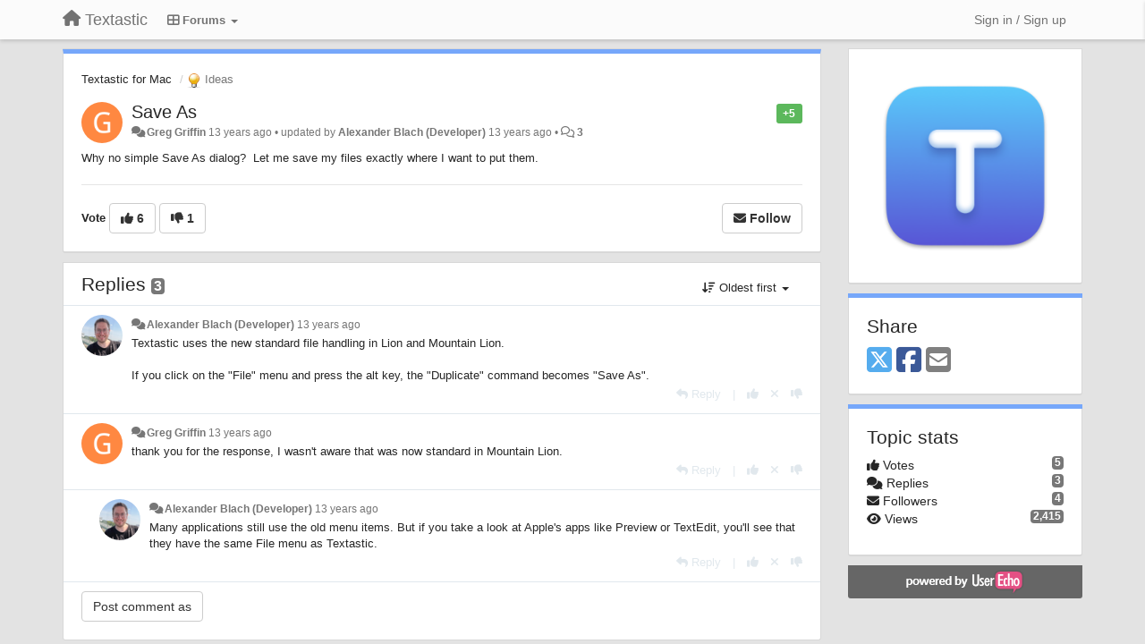

--- FILE ---
content_type: text/html; charset=utf-8
request_url: https://feedback.textasticapp.com/communities/5/topics/411-save-as
body_size: 9813
content:
<!DOCTYPE html>
<html lang="en" dir="ltr">
  <head>
    <meta charset="utf-8">
    <meta http-equiv="X-UA-Compatible" content="IE=edge">

    
    <meta name="viewport" content="width=device-width, initial-scale=1.0" />    

    <meta name="description" content="
  Why no simple Save As dialog? Let me save my files exactly where I want to put them.
">
    <meta name="author" content="">
    <meta name="apple-mobile-web-app-capable" content="yes">

    <title>
  Save As / Textastic for Mac / Textastic
</title>
    
  
  <meta name="title" content="Save As / Textastic for Mac / Textastic" />
  


    
    <link rel="canonical" href="https://feedback.textasticapp.com/communities/5/topics/411-save-as"/>
    

    

    
    <link rel="apple-touch-icon" href="https://textastic.userecho.com/s/attachments/1121/0/0/project_logo_QEmHIIk.png">
    

    


<script>
var initqueue = [];
var interface_mode = '';
var _uls_ls=(new Date()).getTime();
if (typeof __subfolder == 'undefined') var __subfolder='';

var _ue_globals=[];
_ue_globals['is_staff'] = false;
_ue_globals['lang_code'] = 'en';
_ue_globals['lang_direction'] = 'ltr';
_ue_globals['datepicker_lang_code'] = 'en';
_ue_globals['max_image_upload_size'] = 5242880;
_ue_globals['max_file_upload_size'] = 20971520;




_ue_globals['redactor_file_upload'] = true;

_ue_globals['redactor_ueactions'] = false;
_ue_globals['redactor_ue_ai'] = false;





function _checkYT(img){
	if(img.naturalHeight <= 90){
		var path = img.src;
		var altpath = path.replace('/maxresdefault.webp','/hqdefault.jpg').replace('/vi_webp/','/vi/');
		if (altpath != path){
			img.src = altpath;
		}
	}
}
</script>



  
        




    
    
    

    
    

    <link rel="stylesheet" href="/s/compress/css/output.3820a72a670e.css" type="text/css">

    

    <!-- HTML5 shim and Respond.js IE8 support of HTML5 elements and media queries -->
    <!--[if lt IE 9]>
      <script src="https://oss.maxcdn.com/libs/html5shiv/3.7.0/html5shiv.js"></script>
      <script src="https://oss.maxcdn.com/libs/respond.js/1.4.2/respond.min.js"></script>
    <![endif]-->

    



<style>

body {




}

/* Dashboard background color */



body {background-color: #E3E3E3;}

.module.module-topiclist .module-body {
  background-color: #E3E3E3;
}

/* Modules background color */
.panel {
background-color: #ffffff;
}

.ue_project_item {
background-color: #ffffff;
}

.module .module-body {
background-color: #ffffff;
}

.ue-content {
background-color: #ffffff;
}

.modal-content {
background-color: #ffffff;
}

.module-nav {
background-color: #ffffff;
}

.module-search .results-pane, .result-info {
background-color: #ffffff;
}

.module-topiclist .topic-item {
    background-color: #ffffff;
}

.module-topiclist .top-section {
    background-color: #ffffff;
    }

.module-topiclist .bottom-section {
    background-color: #ffffff;
    }

.navbar-nav .open .dropdown-menu {
    background-color: #ffffff;
}

.popover-title {
background-color: #f5f5f5;
}

.module-topiclist .tabbed ul.nav-pills, .module-topiclist .tabbed ul#tabs li.active a{
    background-color: #ffffff;
    color:#262626;
}


.dropdown-menu>li>a:hover, .btn-canned-response-dropdown .dropdown-menu>li>div.topic-item:hover {
 background-color: #ffffff;
}

/* Modules border color */

.panel-default {
border-color: #d8d8d8;
}

.ue-content table td {
border-color: #d8d8d8;
}

.ue-content table thead td {
    border-bottom: 3px solid #d8d8d8 !important;
}

.ue-content a.i_item_file:before{
    color: rgba(38,38,38,0.5) !important;
}

.module .module-body {
	border-color: #d8d8d8
}

.module {
    border-color: #d8d8d8
}

.form-control {
	border-color: #d8d8d8
}

.redactor-layer {
border-color: #d8d8d8
}

.admin-post-features {
border-bottom: 1px solid #d8d8d8;
}

.modal-header {
border-bottom: 1px solid #d8d8d8;
}

.modal-footer {
border-top: 1px solid #d8d8d8;
}

/*
.topic-solution {
border-color: #d8d8d8;
}
*/

/* Modules lighter color */



.bs-callout-info {
background-color: #f5f5f5;
}


.module-team h3 {
border-bottom: solid 1px #f5f5f5;
}

.comment-private {
background-color: #f5f5f5;
}

.comment-private .ue-content {
background-color: #f5f5f5;
}


.popover-content {
background-color: #ffffff;
}

.ue_project_item > div:first-child {
background-color: #f5f5f5;
}


.table-striped>tbody>tr:nth-child(odd)>td, .table-striped>tbody>tr:nth-child(odd)>th {
background-color: #f5f5f5;
}

.module .module-body .well {
background-color: #f5f5f5;
border-color:#d8d8d8;
}

.pagination>li>a, .pagination>li>span {
background-color: #f5f5f5;
border-color:#d8d8d8;
color:#262626;
}

.nav>li>a:hover, .nav>li>a:focus {
background-color: #f5f5f5;
}

.dropdown-menu {
background-color: #f5f5f5;
}

.dropdown-menu>li>a, .dropdown-menu>li>a:hover {
color:#262626;
}

.nav .open>a, .nav .open>a:hover, .nav .open>a:focus {
background-color: #f5f5f5;
}

.form-control {
background-color: #f5f5f5;
}

.form-control[disabled], .form-control[readonly], fieldset[disabled] .form-control{
background-color: #f5f5f5;
}

.editor-simulator {
  background: #f5f5f5;
  border: 1px solid #d8d8d8;
}

.redactor-layer {
    background-color: #f5f5f5;
}

/*
.redactor-box.redactor-styles-on {
  background-color: #ffffff;
}
*/
/*
body .redactor-box .ue-editor {
  background-color: #ffffff;
}*/
/*
.topic-solution {
background-color: #f5f5f5;
}
*/

/* Badge color */
.badge {
background-color: #
}

/* Font color */
.module-team .staff .username a {
    color:#262626;
}

.module-team .item-username a {
    color:#262626;
}

.ue_project_stats {
    color:#262626;
}


body, .module a,.widget .close  {
	color:#262626;
}

.user-mini-profile a {
    color:#262626;
}


.redactor-dropdown a {
    color: black;
}

.topic-header, .topic-item .topic-header a{
    color:#262626;
}


.form-control, .close {
    color:#262626;
}

.module-topiclist .topic-item:hover {
border-left: solid 4px rgba(38,38,38,0.5);
border-right: solid 4px rgba(38,38,38,0.5);
}


.comment-item:hover {
/*border-left: solid 4px rgba(38,38,38,0.5);
border-right: solid 4px rgba(38,38,38,0.5);
*/

background-color: rgba(245,245,245,0.8);
}

.frontend .navbar-fixed-top .dropdown-menu a {
    color:#262626;
}

/* Light font color */
.module-team .staff .title {
color: #7A7A7A;
}

.module-team .item-rating {
color: #7A7A7A;
}

/* Links color */
a {
color: #428bca;
}

.ue-content a {
color: #428bca;
}
.ue-content blockquote{
color:#262626;
}
.ue-content pre {
color:#262626;
background-color: #f5f5f5;
border-color: #d8d8d8;
word-break: keep-all;
}

.module-stats-topics h4 {
color: #428bca;
}

/* Navigation bar background color */
.frontend .navbar-fixed-top {
background-color: #fbfbfb;
}

.frontend .navbar-fixed-top .btn-default {
background-color: #fbfbfb;
}

.frontend .navbar {
border-color:#7F7F7F;
}

.frontend .navbar .nav>li>a:hover, .nav>li>a:focus {
background-color: #fbfbfb;
}

.frontend .navbar-fixed-top .nav .open>a,.frontend .navbar-fixed-top .nav .open>a:hover,.frontend .navbar-fixed-top .nav .open>a:focus {
background-color: #fbfbfb;
}

/* Navigation bar text color */
.frontend .navbar-fixed-top a, .frontend .navbar .nav > li > a {
color: #737373;
}

/* input group addons */
.input-group-addon {
background-color: #f5f5f5;
color: #262626;
border-color: #d8d8d8;
}

/*
.powered-by-ue-visibility .module-body {
background-color: #f5f5f5;
}
*/

.module-topiclist .topic-item.new-for-user,
.module-topiclist .topic-item.new-for-user .ue-content {
    background-color: #F2F5A9;
}




.module-categories ul > li.selected, .module-forums ul > li.selected, .module-user-profile-menu ul > li.selected{
background-color: rgba(245,245,245,0.8);
}







    
        
    








.powered-by-ue-visibility,
body .module.powered-by-ue-visibility,
body .module.powered-by-ue-visibility .module-body,
body .module.powered-by-ue-visibility .module-body a,
body .module.powered-by-ue-visibility .module-body a img{
    display: block !important;
    visibility: visible !important;
}
body .module.powered-by-ue-visibility .module-body a img{
    margin:auto;
}



</style>


    <link rel="shortcut icon" href="/s/attachments/1121/0/0/project_favicon_XQLVXFW.ico" />



    
      
<!-- Google Tag Manager -->
<script>(function(w,d,s,l,i){w[l]=w[l]||[];w[l].push({'gtm.start':
new Date().getTime(),event:'gtm.js'});var f=d.getElementsByTagName(s)[0],
j=d.createElement(s),dl=l!='dataLayer'?'&l='+l:'';j.async=true;j.src=
'https://www.googletagmanager.com/gtm.js?id='+i+dl;f.parentNode.insertBefore(j,f);
})(window,document,'script','dataLayer','G-9PPKXZ8N3X');</script>
<!-- End Google Tag Manager -->
    
  </head>

<body class="frontend theme-default 
  dashboard layout-right-sidebar view-topic
" 
  data-forum-id='5'
>



  <!-- Google Tag Manager (noscript) -->
<noscript><iframe src="https://www.googletagmanager.com/ns.html?id=G-9PPKXZ8N3X"
height="0" width="0" style="display:none;visibility:hidden"></iframe></noscript>
<!-- End Google Tag Manager (noscript) -->





    <div class="navbar navbar-fixed-top" role="navigation">
      <div class="container">

        


        <div class="navbar-header">
          <a class="navbar-brand" href="/"><i class="fas fa-home"></i><span class="hidden-sm placeholder"> Textastic</span></a>
        </div>

        <div class="collapse2 navbar-collapse2">
          <ul class="nav navbar-nav hidden-xs">
            
              <li class="dropdown navbar-feedback-forums active">
                  <a class="dropdown-toggle" href="#" data-toggle="dropdown"><i class="fas fa-th-large"></i><span class="hidden-xs"> Forums <b class="caret"></b></span></a>
                  <ul class="dropdown-menu">
                    
                      <li>
                        <a class="f1" style="padding-left:20px;white-space:nowrap;" href="/communities/1-textastic-for-ios">
                          <table style="width:100%;">
                            <tr>
                              <td class="text-align-left">Textastic for iOS</td>
                              <td class="text-align-right"><span style="margin-left:10px;" class="badge">1,904</span></td>
                            </tr>
                          </table>
                        </a>
                      </li>
                    
                      <li>
                        <a class="f5 selected" style="padding-left:20px;white-space:nowrap;" href="/communities/5-textastic-for-mac">
                          <table style="width:100%;">
                            <tr>
                              <td class="text-align-left">Textastic for Mac</td>
                              <td class="text-align-right"><span style="margin-left:10px;" class="badge">388</span></td>
                            </tr>
                          </table>
                        </a>
                      </li>
                    
                  </ul>
              </li>
            

            

            
          </ul>


        
        <button type="button" class="btn btn-default pull-right nav-button visible-xs offcanvas-toggle" data-toggle="offcanvas" aria-label="Menu"><i class="fas fa-bars"></i></button>
        
        
        <ul class="nav nav-right hidden-xs">
          






  
    <li class="link-signin"><a href="#" class="btn btn-default" onclick="showSigninPanel();return false;" aria-label="Sign in / Sign up"><span class="visible-xs visible-sm"><i style="padding-left: 3px;padding-right: 3px;" class="fas fa-sign-in-alt"></i></span><span class="hidden-xs hidden-sm">Sign in / Sign up</span></a></li>
  




<script>
function extractFullDomain(url){
	var location_array = url.split('/');
	var domain = "";
	for (i = 0; i < 3; i++) { 
    	domain += location_array[i];
    	if (i < 2) {
    		domain += "/";
    	}
	}
	return domain;
}
function showSigninPanel(locResult){
	
		params='';if (locResult) params = '?local_result='+escape(locResult);
		
		ue_modal({'src':'/dialog/signin/'+params, 'max-width':'500px', callback: function () {ueTriggerEvent(window, 'uesigninpopuploaded');}});
	
}



</script>


         </ul>
         


        </div><!-- /.nav-collapse -->


      </div><!-- /.container -->
    </div><!-- /.navbar -->

<div class="navbar-offcanvas">
<button class="btn btn-default back-button" data-toggle="offcanvas" aria-label="Menu"><i class="fas fa-chevron-right"></i></button>

<ul class="nav user-menu">
  






  
    <li class="link-signin"><a href="#" class="btn btn-default" onclick="showSigninPanel();return false;" aria-label="Sign in / Sign up"><span class="visible-xs visible-sm"><i style="padding-left: 3px;padding-right: 3px;" class="fas fa-sign-in-alt"></i></span><span class="hidden-xs hidden-sm">Sign in / Sign up</span></a></li>
  




<script>
function extractFullDomain(url){
	var location_array = url.split('/');
	var domain = "";
	for (i = 0; i < 3; i++) { 
    	domain += location_array[i];
    	if (i < 2) {
    		domain += "/";
    	}
	}
	return domain;
}
function showSigninPanel(locResult){
	
		params='';if (locResult) params = '?local_result='+escape(locResult);
		
		ue_modal({'src':'/dialog/signin/'+params, 'max-width':'500px', callback: function () {ueTriggerEvent(window, 'uesigninpopuploaded');}});
	
}



</script>


</ul>

</div>





<div id="wrap">

    <div class="container">
      

      
      <div id="content-wrapper" class="row row-offcanvas row-offcanvas-right">




        <!-- main -->
        <div class="main-content col-xs-12 col-sm-8 col-md-9">
          <div class="row">
            
  
    


   <div id="module_1" class="module module-topic" >
       	




<div class="topic-container">








<!-- Topic item -->
<div id="topic-411" data-topic-mode="full" data-topic-id="411" data-forum-id="5" class="topic-item topic-item-full">

<div class="module-body">



<ol class="breadcrumb" style="margin-bottom:0px;">

  <li><a href="/communities/5-textastic-for-mac">Textastic for Mac</a></li>

  <li class="active"><span class="topic-type-image" title="Ideas">

	
		
		
		
			<img src="/s/cache/33/a2/33a247611ce2e695282d435d1b0b9b08.png" width="16" height="16" alt="" style="width:16px;height:16px;"/>
		
		
	

Ideas</span></li>
</ol>





<div class="topic-avatar">
<img class="avatar ajax-popover clickable" onclick="window.open('/users/1462-greg-griffin/topics/')" style="height:46px;width:46px;background-color:#FF8841;" src="https://cdn.userecho.com/characters/71.png?1" data-popover-class="mini-profile" data-popover-object-id="1462" data-popover-url="/dialog/user/1462/mini-profile/" alt=""/>

</div>







<div class="topic-votes pull-right">
        <span  data-toggle="tooltip" title="5 votes"  class="label label-success">+5</span>
</div>








    
    
    <div class="topic-status topic-status-1">
        
        
        <span class="label label-sm" style="background-color:#999999"></span>
        
        
    </div>
    
    
    

    


    <ul class="topic-actions" data-topic-id="411">
        
            
        
    </ul>
    

    

    


    
    
    <h1 class="topic-header"><a href='/communities/5/topics/411-save-as' target='_self'>Save As</a></h1>
    
    
    


    
    <div class="topic-details">
        <i class="fa-fw fas fa-comments icon-source" title="via Forum" data-html="true" rel="tooltip"></i><a class="ajax-popover" href="/users/1462-greg-griffin/topics/" data-popover-class="mini-profile" data-popover-object-id="1462" data-popover-url="/dialog/user/1462/mini-profile/">Greg Griffin</a> <span class="date-created" data-toggle="tooltip" title="April 2, 2013, 10:55 p.m.">13 years ago</span>


        
            
        
        •
        
            <span class="topic-updated-info"> updated by <a class="ajax-popover" href="/users/1-alexander-blach/topics/" data-popover-class="mini-profile" data-popover-object-id="1" data-popover-url="/dialog/user/1/mini-profile/">Alexander Blach (Developer)</a> <span class="date-updated" data-toggle="tooltip" title="April 3, 2013, 11:47 a.m.">13 years ago</span> • </span>
        

        <span class="topic-comment-count">
            <i class="far fa-comments"></i> <a href='/communities/5/topics/411-save-as' target='_self'>3</a>
        </span>

        <span id="fb411performer"></span>

        

        

    </div>
    


    


    
	<div class="topic-text ue-content"><div><p>Why no simple Save As dialog? &nbsp;Let me save my files exactly where I want to put them.</p></div><div class="gradientback"></div></div>

	

	

    

    

	
            
            
            
    


	
	<div class="topic-tags">

                    
    					
                    
	</div>
	

	<!-- voting & follow -->
	
    


  <!-- voting & follow -->
  <div class="actions-bar">
  <div style="display:none"><input type="hidden" name="csrfmiddlewaretoken" value="TSuakmNyznE95RIUOexWMi3TyOcrAiqauPRe65CJhzz3rej5nIVM7tbTBq27yeEC"></div>
  
    <span class="vote-text hidden-xs">Vote</span>

    

      

        <button data-action="vote" data-toggle="tooltip" title="+1 this topic" data-vote-value="1" data-loading-text="<i class='fas fa-sync fa-spin'></i>" class="btn btn-default"><i class="fas fa-thumbs-up"></i> <span>6</span></button>

      

    
      

        <button data-action="vote" data-toggle="tooltip" title="-1 this topic" data-vote-value="-1" data-loading-text="<i class='fas fa-sync fa-spin'></i>" class="btn btn-default"><i class="fas fa-thumbs-down"></i> <span>1</span></button>
      
          
    
    
    
    <button data-action="vote" data-toggle="tooltip" title="Remove your vote from this topic" data-loading-text="<i class='fas fa-sync fa-spin'></i>" class="btn btn-default" style="font-weight:normal;display:none" data-vote-value="0">Undo</button>

    
  
  


  <button  class="btn btn-default pull-right btn-follow" data-toggle="tooltip" data-follow-text="Follow" data-following-text="Following" title="When somebody makes an update here, you will get an email with the details" data-loading-text="<i class='fas fa-sync fa-spin'></i>" data-object-type="topic" data-object-id="411" data-action="follow"><i class="fas fa-envelope"></i> <span>Follow</span></button>

  </div>
    


    <!-- voting for kb -->
    
    

    
    

    
    

    
    

    </div>


    
    
    

    
    
    
    
    
    

</div>


</div>


   </div>





<!-- comments -->
	<div class="module module-comments">
        <div class="module-body">

    <ul class="nav nav-pills">
    <li>

	<div class="text-21">

    
        
        Replies <span class="label label-default" style="padding: 0px 3px 1px 3px;" id="count">3</span>
        

        
    

    </div>

    </li>

    <li id="dropdown-sort" class="dropdown pull-right" data-toggle="tooltip" title="" data-original-title="Select sorting mode for comments">
    <a role="button" id="sort-combo-link" direction="up" class="dropdown-toggle" data-toggle="dropdown">

    <i class="fas fa-sort-amount-down"></i>
    Oldest first <b class="caret"></b></a>
    <ul class="dropdown-menu pull-right">
        <li data-action='reply-change-order' data-direction='down'><a href="#">Newest first</a></li>
        <li data-action='reply-change-order' data-direction='up'><a href="#">Oldest first</a></li>
    </ul>
    </li>

    </ul>


	



		

		<div class="comments-list" data-comments-order="up" data-topic-id="411">
			
<!-- Comment item -->
<div id="comment-906" data-id="906" data-depth="0" data-privacy-mode="1" class="comment-item co0 " data-created="2013-04-03 00:42:01"data-user-id="1">
  	
	<div class="topic-avatar"><img class="avatar ajax-popover clickable" onclick="window.open('/users/1-alexander-blach/topics/')" style="height:46px;width:46px;background-color:#FFFFFF;" src="/s/cache/60/68/60684c4c577a623ee64756c626f60715.png" data-popover-class="mini-profile" data-popover-object-id="1" data-popover-url="/dialog/user/1/mini-profile/" alt=""/>
</div>
	
	
	<div class="info-status comment-votes pull-right"><span class="label hidden">0</span></div>
	

    

	

	



	
	
	

	
	
	<div class="comment-details">
		<i class="fa-fw fas fa-comments icon-source" title="via Forum" data-html="true" rel="tooltip"></i><a class="author ajax-popover" href="/users/1-alexander-blach/topics/" data-popover-class="mini-profile" data-popover-object-id="1" data-popover-url="/dialog/user/1/mini-profile/">Alexander Blach (Developer)</a> <a data-toggle="tooltip" data-html="true" title="April 3, 2013, 12:42 a.m." href="#comment-906">13 years ago</a>
    </div>
	<div class="comment-text ue-content"><p>Textastic uses the new standard file handling in Lion and Mountain Lion.</p><p><br></p><p>If you click on the "File" menu and press the alt key, the "Duplicate" command becomes "Save As".</p></div>
	



<div class="comment-actions-bar">
<ul class="comment-actions">
  
  
  
  
  <li><a data-type="reply-comment" data-action="reply-comment" href="#" aria-label="Reply"><i class="fas fa-reply"></i><span class="hidden-xs"> Reply</span></a></li>
  
  

  
  
  

  


  

  
    
    
    <li><span>|</span></li>
    <li>
      <a class='vote-up' data-action="upvote-comment" title="+1 this reply" data-toggle="tooltip" href="#" aria-label="+1 this reply">
        <i class="fas fa-thumbs-up"></i>
      </a>
    </li>

    <li>
      <a class='vote-cancel' data-action="cancelvote-comment" title="Cancel your vote" data-toggle="tooltip" href="#" aria-label="Cancel your vote">
        <i class="fas fa-times"></i>
      </a>
    </li>
    
    <li>
      <a class='vote-down' data-action="downvote-comment" title="-1 this reply" data-toggle="tooltip" href="#" aria-label="-1 this reply">
        <i class="fas fa-thumbs-down"></i>
      </a>
    </li>
    

    
    

  


  
</ul>
</div>



	
</div>
<!-- Comment item -->
<div id="comment-907" data-id="907" data-depth="0" data-privacy-mode="1" class="comment-item co0 " data-created="2013-04-03 02:12:10"data-user-id="1462">
  	
	<div class="topic-avatar"><img class="avatar ajax-popover clickable" onclick="window.open('/users/1462-greg-griffin/topics/')" style="height:46px;width:46px;background-color:#FF8841;" src="https://cdn.userecho.com/characters/71.png?1" data-popover-class="mini-profile" data-popover-object-id="1462" data-popover-url="/dialog/user/1462/mini-profile/" alt=""/>
</div>
	
	
	<div class="info-status comment-votes pull-right"><span class="label hidden">0</span></div>
	

    

	

	



	
	
	

	
	
	<div class="comment-details">
		<i class="fa-fw fas fa-comments icon-source" title="via Forum" data-html="true" rel="tooltip"></i><a class="author ajax-popover" href="/users/1462-greg-griffin/topics/" data-popover-class="mini-profile" data-popover-object-id="1462" data-popover-url="/dialog/user/1462/mini-profile/">Greg Griffin</a> <a data-toggle="tooltip" data-html="true" title="April 3, 2013, 2:12 a.m." href="#comment-907">13 years ago</a>
    </div>
	<div class="comment-text ue-content"><p>thank you for the response, I wasn't aware that was now standard in Mountain Lion.</p></div>
	



<div class="comment-actions-bar">
<ul class="comment-actions">
  
  
  
  
  <li><a data-type="reply-comment" data-action="reply-comment" href="#" aria-label="Reply"><i class="fas fa-reply"></i><span class="hidden-xs"> Reply</span></a></li>
  
  

  
  
  

  


  

  
    
    
    <li><span>|</span></li>
    <li>
      <a class='vote-up' data-action="upvote-comment" title="+1 this reply" data-toggle="tooltip" href="#" aria-label="+1 this reply">
        <i class="fas fa-thumbs-up"></i>
      </a>
    </li>

    <li>
      <a class='vote-cancel' data-action="cancelvote-comment" title="Cancel your vote" data-toggle="tooltip" href="#" aria-label="Cancel your vote">
        <i class="fas fa-times"></i>
      </a>
    </li>
    
    <li>
      <a class='vote-down' data-action="downvote-comment" title="-1 this reply" data-toggle="tooltip" href="#" aria-label="-1 this reply">
        <i class="fas fa-thumbs-down"></i>
      </a>
    </li>
    

    
    

  


  
</ul>
</div>



	
</div>
<!-- Comment item -->
<div id="comment-908" data-id="908" data-depth="1" data-privacy-mode="1" class="comment-item co1 " data-created="2013-04-03 11:47:10"data-user-id="1">
  	
	<div class="topic-avatar"><img class="avatar ajax-popover clickable" onclick="window.open('/users/1-alexander-blach/topics/')" style="height:46px;width:46px;background-color:#FFFFFF;" src="/s/cache/60/68/60684c4c577a623ee64756c626f60715.png" data-popover-class="mini-profile" data-popover-object-id="1" data-popover-url="/dialog/user/1/mini-profile/" alt=""/>
</div>
	
	
	<div class="info-status comment-votes pull-right"><span class="label hidden">0</span></div>
	

    

	

	



	
	
	

	
	
	<div class="comment-details">
		<i class="fa-fw fas fa-comments icon-source" title="via Forum" data-html="true" rel="tooltip"></i><a class="author ajax-popover" href="/users/1-alexander-blach/topics/" data-popover-class="mini-profile" data-popover-object-id="1" data-popover-url="/dialog/user/1/mini-profile/">Alexander Blach (Developer)</a> <a data-toggle="tooltip" data-html="true" title="April 3, 2013, 11:47 a.m." href="#comment-908">13 years ago</a>
    </div>
	<div class="comment-text ue-content"><p>Many applications still use the old menu items. But if you take a look at Apple's apps like Preview or TextEdit, you'll see that they have the same File menu as Textastic.</p></div>
	



<div class="comment-actions-bar">
<ul class="comment-actions">
  
  
  
  
  <li><a data-type="reply-comment" data-action="reply-comment" href="#" aria-label="Reply"><i class="fas fa-reply"></i><span class="hidden-xs"> Reply</span></a></li>
  
  

  
  
  

  


  

  
    
    
    <li><span>|</span></li>
    <li>
      <a class='vote-up' data-action="upvote-comment" title="+1 this reply" data-toggle="tooltip" href="#" aria-label="+1 this reply">
        <i class="fas fa-thumbs-up"></i>
      </a>
    </li>

    <li>
      <a class='vote-cancel' data-action="cancelvote-comment" title="Cancel your vote" data-toggle="tooltip" href="#" aria-label="Cancel your vote">
        <i class="fas fa-times"></i>
      </a>
    </li>
    
    <li>
      <a class='vote-down' data-action="downvote-comment" title="-1 this reply" data-toggle="tooltip" href="#" aria-label="-1 this reply">
        <i class="fas fa-thumbs-down"></i>
      </a>
    </li>
    

    
    

  


  
</ul>
</div>



	
</div>
		</div>

		

		

		<!-- comment template -->
		<div id="comment-template" data-topic-id="411" class="comment-item" style="display:none">

			
				
				<div><input data-action="signin-comment" type="submit" class="btn btn-default" value="Post comment as"/></div>
				
			
		</div>
		<!-- end comment template -->

		</div>
	</div>






<script>
_comment_edit_url_='/comments/edit/';
_comment_post_url_='/comments/post/';
_return_path_='/communities/5-textastic-for-mac';
initqueue.push(function() {
	//console.log('init c');
	setupImageZoom($('.module-topic .ue-content img'));
	setupImageZoom($('.module-comments .ue-content img'));

	newComment();

	// Comment form activationif needed
	

	
	// check if url has hashtag - check if it's comment and exists. otherwise try to preload.
	var hashtag = window.location.hash;
	if (hashtag && hashtag.substring(1,9) == 'comment-' && $('.comments-list .comment-item#'+hashtag.substring(1)).length == 0 && $('.module-comments [data-action="show-more-comments"]').length > 0){
		// will change the link 'show more' to load all and navigate to specific comment if exists
		show_more_data = $('.module-comments [data-action="show-more-comments"]');
		show_more_data.attr('data-load-all','true');
		show_more_data.attr('data-navigate-to-comment',hashtag);
		show_more_data.click();
	}
	

    ueApplySubfolder2Captcha();
});

</script>


  


          
          


          </div>

          
          <div class="row powered-by-ue-visibility">
            <div class="col-xs-12" style="text-align:center;">
              <p class="text-muted" style="margin-top: 10px;"><a href="https://userecho.com?pcode=pwbue_label_textastic&amp;utm_source=pblv5&amp;utm_medium=cportal&amp;utm_campaign=pbue" target="_blank">Customer support service</a> by UserEcho</p>
            </div>
          </div>
          

        </div>
        <!-- /main -->



        <!-- right sidebar -->
        <div class="col-xs-8 col-sm-4 col-md-3 sidebar-offcanvas" id="sidebar" role="navigation">

          <div class="row">
            
  
    
      




   <div id="module_83" class="module module-image" >
       	
        <div class="module-body">
       	
	
		<div style="text-align:center">
			<a href="http://www.textasticapp.com/mac.html">

	
			<img class="full-width" src="/s/attachments/1121/5/0/forum_logo_OIO5pGc.png"/>
	

</a>
		</div>
	


       	</div>
        
   </div>












    <div class="module module-share">
        <div class="module-body">
            <h3>Share</h3>

            <div class="share-buttons">
                    
                    <a id="share-twitter" href="#" aria-label="X (Twitter)"><i class="fab fa-2x fa-square-x-twitter" style="color: #55acee;"></i></a>
                    <a id="share-facebook" href="#" aria-label="Facebook"><i class="fab fa-2x fa-square-facebook" style="color: #3B5998;"></i></a>
                    
                    <a id="share-email" href="#" aria-label="Email"><i class="fa fa-2x fa-square-envelope"></i></a>
            </div>

        </div>
    </div>




    <div class="module module-stats module-links">
        <div class="module-body">
        
            <h3>Topic stats</h3>
            <ul>
                <li>
                    <span class="badge pull-right">5</span>
                    <i class="fas fa-thumbs-up"></i> Votes
                </li>
                <li>
                    <span class="badge pull-right">3</span>
                    <i class="fas fa-comments"></i> Replies
                </li>
                <li>
                    <span class="badge pull-right">4</span>
                    <i class="fas fa-envelope"></i> Followers
                </li>
                <li>
                    <span class="badge pull-right">2,415</span>
                    <i class="fas fa-eye"></i> Views
                </li>
            </ul>
        
        </div>
    </div>


<script>
initqueue.push(function() {
    url=document.location;

    //email
    $('#share-email').on('click',function() {
        location.href="mailto:?subject=Save As&body="+url
    });


    //twitter
    $('#share-twitter').on('click',function() {
        twitter_share_url="https://x.com/share?text=Save As&url="+url;
        popupwindow(twitter_share_url, "X (Twitter) share",550,420);
    });

    //facebook
    $('#share-facebook').on('click',function() {
        facebook_share_url="https://www.facebook.com/share.php?u="+ url;
        popupwindow(facebook_share_url, "Facebook share",550,420);
    });

    



});
</script>


    
  


            
            
            <div class="module powered-by-ue-visibility">
              <div class="module-body" style="text-align:center;padding:5px;background-color: #666666;">
                <a href="https://userecho.com?pcode=pwbue_label_textastic&amp;utm_source=pblv4&amp;utm_medium=cportal&amp;utm_campaign=pbue" target="_blank">
                  <img style="" alt="Powered by UserEcho" src="https://userecho.com/s/img/poweredby_ue.png">
                </a>
              </div>
            </div>
            
          </div>
        <!-- /sidebar -->
        </div><!--/span-->



    <div class="col-xs-12">
    <div class="row bottom-modules">

    
  
    
  


    </div>
    </div>


    </div><!--/row-->



    
    </div><!--/.container-->
    <div class="backdrop"></div>
    </div>




    <!-- Placeholder for modals -->
    <div id="popup_container" class="ue_modal"><div id="default_popup"></div></div>

    <!-- Bootstrap core JavaScript
    ================================================== -->
    <!-- Placed at the end of the document so the pages load faster -->
    <script src="/s/libs/jquery/3.6.0/jquery.min.js"></script>


<input type="hidden" name="csrfmiddlewaretoken" value="kgqdHdQb5ovVKp96eeOfGPtLz3L79ZEnVdNhtWFmNAqP6MKhNIc510BLCFBN7VSP">
<script>
if (typeof __m_settings == 'undefined') var __m_settings=[];
</script>




<!-- JSI18N START -->
<script>
'use strict';
{
  const globals = this;
  const django = globals.django || (globals.django = {});

  
  django.pluralidx = function(count) { return (count == 1) ? 0 : 1; };
  

  /* gettext library */

  django.catalog = django.catalog || {};
  

  if (!django.jsi18n_initialized) {
    django.gettext = function(msgid) {
      const value = django.catalog[msgid];
      if (typeof value === 'undefined') {
        return msgid;
      } else {
        return (typeof value === 'string') ? value : value[0];
      }
    };

    django.ngettext = function(singular, plural, count) {
      const value = django.catalog[singular];
      if (typeof value === 'undefined') {
        return (count == 1) ? singular : plural;
      } else {
        return value.constructor === Array ? value[django.pluralidx(count)] : value;
      }
    };

    django.gettext_noop = function(msgid) { return msgid; };

    django.pgettext = function(context, msgid) {
      let value = django.gettext(context + '\x04' + msgid);
      if (value.includes('\x04')) {
        value = msgid;
      }
      return value;
    };

    django.npgettext = function(context, singular, plural, count) {
      let value = django.ngettext(context + '\x04' + singular, context + '\x04' + plural, count);
      if (value.includes('\x04')) {
        value = django.ngettext(singular, plural, count);
      }
      return value;
    };

    django.interpolate = function(fmt, obj, named) {
      if (named) {
        return fmt.replace(/%\(\w+\)s/g, function(match){return String(obj[match.slice(2,-2)])});
      } else {
        return fmt.replace(/%s/g, function(match){return String(obj.shift())});
      }
    };


    /* formatting library */

    django.formats = {
    "DATETIME_FORMAT": "N j, Y, P",
    "DATETIME_INPUT_FORMATS": [
      "%Y-%m-%d %H:%M:%S",
      "%Y-%m-%d %H:%M:%S.%f",
      "%Y-%m-%d %H:%M",
      "%m/%d/%Y %H:%M:%S",
      "%m/%d/%Y %H:%M:%S.%f",
      "%m/%d/%Y %H:%M",
      "%m/%d/%y %H:%M:%S",
      "%m/%d/%y %H:%M:%S.%f",
      "%m/%d/%y %H:%M",
      "%Y-%m-%d"
    ],
    "DATE_FORMAT": "N j, Y",
    "DATE_INPUT_FORMATS": [
      "%Y-%m-%d",
      "%m/%d/%Y",
      "%m/%d/%y",
      "%b %d %Y",
      "%b %d, %Y",
      "%d %b %Y",
      "%d %b, %Y",
      "%B %d %Y",
      "%B %d, %Y",
      "%d %B %Y",
      "%d %B, %Y"
    ],
    "DECIMAL_SEPARATOR": ".",
    "FIRST_DAY_OF_WEEK": 0,
    "MONTH_DAY_FORMAT": "F j",
    "NUMBER_GROUPING": 3,
    "SHORT_DATETIME_FORMAT": "m/d/Y P",
    "SHORT_DATE_FORMAT": "m/d/Y",
    "THOUSAND_SEPARATOR": ",",
    "TIME_FORMAT": "P",
    "TIME_INPUT_FORMATS": [
      "%H:%M:%S",
      "%H:%M:%S.%f",
      "%H:%M"
    ],
    "YEAR_MONTH_FORMAT": "F Y"
  };

    django.get_format = function(format_type) {
      const value = django.formats[format_type];
      if (typeof value === 'undefined') {
        return format_type;
      } else {
        return value;
      }
    };

    /* add to global namespace */
    globals.pluralidx = django.pluralidx;
    globals.gettext = django.gettext;
    globals.ngettext = django.ngettext;
    globals.gettext_noop = django.gettext_noop;
    globals.pgettext = django.pgettext;
    globals.npgettext = django.npgettext;
    globals.interpolate = django.interpolate;
    globals.get_format = django.get_format;

    django.jsi18n_initialized = true;
  }
};

</script>
<!-- JSI18N END -->

<script src="/s/compress/js/output.e22086511ee5.js"></script>


  



<script>
$(document).ready(function() {
    


    
});


</script>



  <!-- [if lte IE 7]><script src="/s/assets2.0/js/json3.min.js"></script><![endif] -->
  <script>



console.log('False')
</script>

  


    

    <script>

    //Mobile IE fix
    if (navigator.userAgent.match(/IEMobile\/10\.0/) || navigator.userAgent.match(/WPDesktop/)) {
    var msViewportStyle = document.createElement("style");
    msViewportStyle.appendChild(
        document.createTextNode(
            "@-ms-viewport{width:auto!important}"
        )
    );
    document.getElementsByTagName("head")[0].
        appendChild(msViewportStyle);
    }
    //End mobile IE fix

    //Perform init
    $(document).ready(function() {
        //Run global init queue
        while (initqueue.length > 0) {(initqueue.shift())();}
    });

    function search() {
      $('.backdrop').fadeIn('fast');
      $('.results-pane').slideDown();

    }



    // navigate by pages and searches in history (back button in the browser)
    $(document).ready(function(){
        if ("onhashchange" in window) {
          $( window ).on( "hashchange", function( event ) {
            ueNavigateByHash();
          }).trigger('hashchange');
        };
    })

    $(document).ready(function(){
      $("span[data-rel]").tooltip({container: 'body'});
      $("a[data-rel]").tooltip({container: 'body'});
      $(".actions-bar button").tooltip({container: 'body'});
      $("[data-toggle=tooltip]").tooltip({container: 'body'});
      $("[rel=tooltip]").tooltip({container: 'body'});
    })

    </script>

    <script>

    Sentry.init({ dsn: 'https://d6e663a43b37aa5393452888c008fea9@sentry.userecho.com/7' });

    Sentry.configureScope(function(scope){
      scope.setUser({"id": "None","username": ""});
      scope.setExtra("project_id", "1121");
    });

    function iniFrame() {
      if ( window.location !== window.parent.location )
      {
          var data = {'window':window.location, 'parent': window.parent.location};
          console.log(data)
          if(!window.location.href.includes("widget")) {
            Sentry.captureMessage("Iframe detected: " + JSON.stringify(data));
          }

      }
      else {

      }
  }
  iniFrame();
  </script>



    

  <!-- USERECHO GA4 Google tag (gtag.js) -->
  
  
  <script async src="https://www.googletagmanager.com/gtag/js?id=G-KV4LQFT7ZN&l=dataLayerUE"></script>
  <script>
    window.dataLayerUE = window.dataLayerUE || []
    function ue_gtag_ga4() {
      dataLayerUE.push(arguments)
    }
    ue_gtag_ga4('js', new Date())
    ue_gtag_ga4('config', 'G-KV4LQFT7ZN', {
      ue_server_name: 'eu2',
      ue_project_id: '1121'
    })
  </script>

  <script>
    function uegtagSend(action, params) {
      ue_gtag_ga4('send', action, params)
    }
    function trackEvent(category, action, label) {
      uegtagSend('event', { eventCategory: category, eventAction: action, eventLabel: label })
    }
    function gaTrackSearch(forum_id, search_path, search_text) {
      if (!search_text) return
      uegtagSend('search', search_text.toLowerCase())
    }
    function gaTrackSearchV3(search_text) {
      // uses for ue v3
      if (!search_text) return
      uegtagSend('search', search_text.toLowerCase())
    }
  </script>


    

  </body>
</html>
